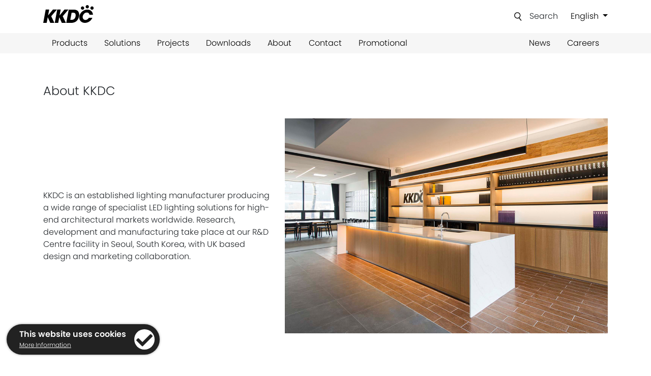

--- FILE ---
content_type: text/html; charset=UTF-8
request_url: https://kkdc.lighting/en/about
body_size: 15404
content:
<!DOCTYPE html><html lang="en"><head><!-- Global site tag (gtag.js) - Google Analytics --><script async src="https://www.googletagmanager.com/gtag/js?id=UA-159810854-1"></script><script>window.dataLayer = window.dataLayer || [];	function gtag(){dataLayer.push(arguments);}	gtag('js', new Date());	gtag('config', 'UA-159810854-1');</script><title>About | KKDC</title><link rel="canonical" href="https://kkdc.lighting/en/about" /><meta property="og:title" content="About" /><meta property="og:type" content="website" /><meta property="og:url" content="https://kkdc.lighting/en/about" /><base href="/"><meta charset="utf-8"><meta name="viewport" content="width=device-width, initial-scale=1, shrink-to-fit=no"><link rel="apple-touch-icon" sizes="180x180" href="/apple-touch-icon.png?v=GvmGBBqEgj"><link rel="icon" type="image/png" sizes="32x32" href="/favicon-32x32.png?v=GvmGBBqEgj"><link rel="icon" type="image/png" sizes="16x16" href="/favicon-16x16.png?v=GvmGBBqEgj"><link rel="manifest" href="/site.webmanifest?v=GvmGBBqEgj"><link rel="mask-icon" href="/safari-pinned-tab.svg?v=GvmGBBqEgj" color="#020203"><link rel="shortcut icon" href="/favicon.ico?v=GvmGBBqEgj"><meta name="msapplication-TileColor" content="#2b5797"><meta name="theme-color" content="#f6f6f6"><link rel="preload" as="style" href="css/stylesheet.min.css?1721917838"><link rel="stylesheet" href="css/modal-media.min.css?1721753896"><link rel="preconnect" href="https://cdnjs.cloudflare.com"><link rel="stylesheet" href="https://cdnjs.cloudflare.com/ajax/libs/twitter-bootstrap/4.4.1/css/bootstrap.min.css" integrity="sha256-L/W5Wfqfa0sdBNIKN9cG6QA5F2qx4qICmU2VgLruv9Y=" crossorigin="anonymous" /><link rel="stylesheet" href="css/stylesheet.min.css?1721917838" /><link rel="stylesheet" href="https://use.typekit.net/enl3luc.css" /></head><body><div class="nav-wrapper navbar-light" role="navigation"> <div class="header-wrap"> <div class="container"> <div class="row"> <div class="col"> <a href="/en/"><img src="images/logos/kkdc-logo.svg" class="header-logo" alt="KKDC Lighting" title="KKDC Lighting"></a> </div> <div class="col d-lg-none"> <button class="navbar-toggler float-right" type="button" data-toggle="collapse" data-target="#collapsibleNavbar"> <span class="navbar-toggler-icon"></span> </button> </div> <div class="col text-right d-none d-lg-block search-container"> <form class="search-form" action="/en/search" novalidate> <img src="images/icons/icon-search.svg" class="icon-search"> <input type="text" name="q" class="search-bar" required> <button id="search-submit" class="btn search-submit">Search</button> </form> <div class="dropdown lang-select"> <button class="btn dropdown-toggle" type="button" id="dropdownMenuButton" data-toggle="dropdown" aria-haspopup="true" aria-expanded="false"> English </button> <div class="dropdown-menu dropdown-menu-right language-options" aria-labelledby="dropdownMenuButton"><a class="dropdown-item" href="javascript:void(0)" data-lang="en">English</a><a class="dropdown-item" href="https://kkdc.lighting/fr/sur" data-lang="fr">Français</a><a class="dropdown-item" href="https://kkdc.lighting/es/acerca-de" data-lang="es">Español</a><a class="dropdown-item" href="https://kkdc.lighting/it/azienda" data-lang="it">Italiano</a><a class="dropdown-item" href="https://kkdc.lighting/de/über" data-lang="de">Deutsche</a></div> </div> </div> </div> </div> </div> <nav class="navbar navbar-expand-lg"> <div class="container"> <div class="collapse navbar-collapse text-left" id="collapsibleNavbar"> <div class="d-lg-none"> <div class="row mobile-search d-lg-none"> <div class="col-6 text-center"> <form class="search-form" action="/en/search" novalidate> <img src="images/icons/icon-search.svg" class="icon-search"> <input type="text" name="q" class="search-bar" required> <button class="btn search-submit">Search</button> </form> </div> <div class="col-6 text-center"> <div class="dropdown lang-select"> <button class="btn dropdown-toggle" type="button" id="dropdownMenuButton" data-toggle="dropdown" aria-haspopup="true" aria-expanded="false"> English </button> <div class="dropdown-menu dropdown-menu-right language-options" aria-labelledby="dropdownMenuButton"><a class="dropdown-item" href="javascript:void(0)" data-lang="en">English</a><a class="dropdown-item" href="https://kkdc.lighting/fr/sur" data-lang="fr">Français</a><a class="dropdown-item" href="https://kkdc.lighting/es/acerca-de" data-lang="es">Español</a><a class="dropdown-item" href="https://kkdc.lighting/it/azienda" data-lang="it">Italiano</a><a class="dropdown-item" href="https://kkdc.lighting/de/über" data-lang="de">Deutsche</a></div> </div> </div> </div> </div> <ul class="navbar-nav"> <li class="nav-item"><a class="nav-link" href="/en/products">Products</a></li> <li class="nav-item"><a class="nav-link" href="/en/solutions">Solutions</a></li> <li class="nav-item"><a class="nav-link" href="/en/projects">Projects</a></li> <li class="nav-item"><a class="nav-link" href="/en/downloads">Downloads <span class="batch-dl-badge" data-dl-count="0"></span></a></li> <li class="nav-item"><a class="nav-link" href="/en/about">About</a></li> <li class="nav-item"><a class="nav-link" href="/en/contact">Contact</a></li> <li class="nav-item"><a class="nav-link" href="/en/promotional">Promotional</a></li> </ul> <ul class="navbar-nav ml-auto"> <li class="nav-item"><a class="nav-link" href="/en/news">News</a></li> <li class="nav-item"><a class="nav-link" href="/en/careers">Careers</a></li> </ul> </div> </div> </nav></div><div class="separator"></div><div class="container"> <div class="row"> <div class="col"> <h1 class="section-heading">About KKDC</h1> </div> </div></div><div class="container"> <div class="row row-eq-height"> <div class="col-lg-5 align-self-center order-2 order-lg-1"> <div class="about-wrap"> KKDC is an established lighting manufacturer producing a wide range of specialist LED lighting solutions for high-end architectural markets worldwide. Research, development and manufacturing take place at our R&amp;D Centre facility in Seoul, South Korea, with UK based design and marketing collaboration. </div> </div> <div class="col-lg-7 order-1 order-lg-2"> <img class="about-img" src="https://kkdc.lighting/media/about/0f7ed4a98a678a50.jpg" alt="" title="" /> </div> </div> <div class="separator-sm"></div> <div class="row row-eq-height"> <div class="col-lg-7"> <img class="about-img" src="https://kkdc.lighting/media/about/22365a03977816a3.jpg" alt="" title="" /> </div> <div class="col-lg-5 align-self-center"> <div class="about-wrap"> <p>KKDC continues to grow from strength to strength, benefiting from a global &amp; European sales base in London alongside dedicated sales teams across the globe with offices situated in Auckland, Bangkok, Hong Kong, Kyoto, Milan, New York, Seoul, Shanghai, Singapore, Sydney, Tokyo and Toronto.</p><p>Together with our network of professional local distributors in multiple markets, KKDC remains uniquely positioned to provide complete LED lighting solutions to meet the demands of designers &amp; architects throughout the world across a wide variety of projects.<br></p> </div> </div> </div> <div class="separator-sm"></div> <div class="row row-eq-height"> <div class="col-lg-5 order-2 order-lg-1"> <div class="about-wrap-black"> Illuminating the way for innovation in LED lighting technology </div> </div> <div class="col-lg-7 order-1 order-lg-2"> <img class="about-img" src="https://kkdc.lighting/media/about/2dcc21f44148c353.png" alt="" title="" /> </div> </div> <div class="separator-sm"></div> </div><footer> <div class="prefooter-wrap"> <div class="container"> <div class="row"> <div class="col-lg-3"> <span class="join-text">SIGN UP FOR NEWSLETTER</span> <form id="mc-embedded-subscribe-form" name="mc-embedded-subscribe-form" class="validate" method="POST" target="_blank" novalidate="novalidate" action="https://lighting.us18.list-manage.com/subscribe/post?u=06ef242eb9f1ef8e93589020a&id=1641a4fc1f" onSubmit="return email_subscribe()"> <div id="mce-responses" class="clear"> <div class="response" id="mce-error-response" style="display:none;color:#404040;padding-top:10px;padding-bottom:10px;"></div> <div class="response" id="mce-success-response" style="display:none;color:#034703;padding-top:10px;padding-bottom:10px;"></div> </div> <div class="row"> <div class="col-12"> <input type="text" name="MERGE0" id="mce-EMAIL" aria-label="Email Address*" placeholder="Email Address*" class="contact-field" /> </div> <div class="col-6"> <input type="text" name="MERGE1" id="mce-FNAME" aria-label="First Name*" placeholder="First Name*" class="contact-field" /> </div> <div class="col-6"> <input type="text" name="MERGE3" id="mce-LNAME" aria-label="Last Name" placeholder="Last Name" class="contact-field" /> </div> <div style="position: absolute; left: -5000px;" aria-hidden="true"> <input type="text" name="b_06ef242eb9f1ef8e93589020a_1641a4fc1f" tabindex="-1" value="" /> </div> <div class="col-12 text-center text-lg-left"> <input type="submit" value="Submit" name="subscribe" id="mc-embedded-subscribe" class="sbmt-button contact-submit" /> <div class="all-fields">Please complete all fields</div> </div> </div> </form> </div> <div class="col-lg-1"></div> <div class="col-lg-4 company-links"> <ul> <li><a href="https://kkdc.lighting/en/cookie-privacy-policy">Cookie & Privacy Policy</a></li> <li><a href="https://kkdc.lighting/en/warranty-information">Warranty Information</a></li> <li><a href="https://kkdc.lighting/en/terms-conditions">Terms & Conditions</a></li> <li><a href="https://kkdc.lighting/en/company-information">Company Information</a></li> </ul> </div> <div class="col-lg-1"></div> <div class="col-lg-3 text-lg-right text-md-center text-center sn-icons"> <ul> <li><a href="https://facebook.com/kkdclighting" target="_blank" rel="noopener"><img src="images/icons/icon-face.svg" width="24" /></a></li> <!--<li><a href="https://twitter.com" target="_blank" rel="noopener"><img src="images/icons/icon-twtr.svg" width="24" /></a></li>--> <li><a href="https://instagram.com/kkdcglobal" target="_blank" rel="noopener"><img src="images/icons/icon-inst.svg" width="24" /></a></li> <li><a href="https://linkedin.com/company/kkdc-global" target="_blank" rel="noopener"><img src="images/icons/icon-li.svg" width="24" /></a></li> <li><a href="https://vimeo.com/kkdcglobal" target="_blank" rel="noopener"><img src="images/icons/icon-vi.svg" width="24" /></a></li> <li><a href="https://www.youtube.com/channel/UCe3ssu1ZaZt7gezPC_OiTaQ" target="_blank" rel="noopener"><img src="images/icons/icon-yt.svg" width="32" /></a></li> </ul> </div> </div> </div> </div> <div class="footer-wrap"> <div class="container"> <div class="row"> <div class="col-lg-4 text-center text-lg-left"> &copy; Copyright 2025 KKDC </div> <div class="col-lg-6 text-center text-lg-left"> Architectural LED Lighting Design Solutions </div> </div> </div> </div> <div class="back-to-top" id="backtop"> <img src="images/icons/chevron-up.svg" alt="Back to Top" title="Back to Top"> </div></footer><script crossorigin="anonymous" src="https://cdnjs.cloudflare.com/polyfill/v3/polyfill.min.js?version=4.8.0"></script><script>const keywords = {"batchDownload":{"add":"Add to batch download","remove":"Remove from batch download","placeholder":"Add files and download them all together in a .zip file"},"download":"Download","noSearchResults":"There are no results to display.","learnMore":"Learn More","attributesURL":"attributes"};	const lang = "en";	/* Lazy Load */	(function() {	var displayLazyImages = function (entries) {	var lazyImage;	entries.forEach(function (entry) {	lazyImage = entry.target;	if (entry.isIntersecting) {	if (lazyImage.getAttribute("lazyload") === "background") {	lazyImage.style['background-image'] = "url('" + lazyImage.dataset.src + "')";	} else {	lazyImage.src = lazyImage.dataset.src;	}	lazyImage.removeAttribute("lazyload");	lazyImageObserver.unobserve(lazyImage);	}	});	};	var halfScreenHeight = window.innerHeight / 2;	var lazyImageObserver = new window.IntersectionObserver(displayLazyImages, {	rootMargin: halfScreenHeight + "px 0px " + halfScreenHeight + "px 0px"	});	[].slice.call(document.querySelectorAll("[lazyload]")).forEach(function (img) {	lazyImageObserver.observe(img);	});	})();</script><script src="https://cdnjs.cloudflare.com/ajax/libs/jquery/3.7.1/jquery.min.js" integrity="sha512-v2CJ7UaYy4JwqLDIrZUI/4hqeoQieOmAZNXBeQyjo21dadnwR+8ZaIJVT8EE2iyI61OV8e6M8PP2/4hpQINQ/g==" crossorigin="anonymous" referrerpolicy="no-referrer"></script><script src="https://cdnjs.cloudflare.com/ajax/libs/twitter-bootstrap/4.4.1/js/bootstrap.bundle.min.js" integrity="sha256-OUFW7hFO0/r5aEGTQOz9F/aXQOt+TwqI1Z4fbVvww04=" crossorigin="anonymous"></script><script src="https://cdnjs.cloudflare.com/ajax/libs/Shuffle/5.2.2/shuffle.min.js" integrity="sha256-e2I7pth4FqNfTrtHtwgZiTLITcUeXXLBRjmyUmlomcA=" crossorigin="anonymous"></script><script src="js/modal-media.min.js?1721753896"></script><script src="js/scripts.min.js?1721753896"></script><script src="js/shuffler.min.js?1721753896"></script><script>var cookiePolicyPage="https://kkdc.lighting/en/cookie-privacy-policy";if(-1===document.cookie.indexOf("cookie-accept=")){var css=".cookietab{padding:10px;position:fixed;left:1%;bottom:3%;color:#fff;background:#222;border-radius:30px;box-shadow:0 0 4px #999;opacity:0;z-index:2;pointer-events:none;-webkit-transition:opacity .4s ease-in;-moz-transition:opacity .4s ease-in;-ms-transition:opacity .4s ease-in;-o-transition:opacity .4s ease-in;transition:opacity .4s ease-in}.cookietab.load{opacity:1;pointer-events:all}.cookietext{margin-left:15px;height:40px;line-height:20px;float:left}.cookietext .moreinfo{font-size:12px}.moreinfo a{color:#fff!important;text-decoration:underline!important}.cookieicon{width:40px;height:40px;font-size:32px;border-radius:30px;float:left}.iconright{margin-left:16px;padding:5px 0 0 4px;background:#fff;color:#222;cursor:pointer;position:relative}.iconright svg{position:absolute;top:50%;left:50%;transform:translate(-50%,-45%);width:1em}.iconright:hover{background:#093;color:#fff}@media screen and (max-width:800px){.cookietab{bottom:12%;left:5%;right:5%}.iconright{margin-left:20px;float:right}}",head=document.head||document.getElementsByTagName("head")[0],style=document.createElement("style");head.appendChild(style),style.type="text/css",style.styleSheet?style.styleSheet.cssText=css:style.appendChild(document.createTextNode(css));var cookieTab=document.createElement("div");cookieTab.className="cookietab",cookieTab.innerHTML='<div class="cookietext"><b>This website uses cookies</b><br><span class="moreinfo"><a href="'+cookiePolicyPage+'">More Information</a></span></div><div class="cookieicon iconright clickable" id="acceptCookies" alt="I accept" title="I accept"><svg aria-hidden="true" xmlns="http://www.w3.org/2000/svg" viewBox="0 0 512 512"><path fill="currentColor" d="M173.898 439.404l-166.4-166.4c-9.997-9.997-9.997-26.206 0-36.204l36.203-36.204c9.997-9.998 26.207-9.998 36.204 0L192 312.69 432.095 72.596c9.997-9.997 26.207-9.997 36.204 0l36.203 36.204c9.997 9.997 9.997 26.206 0 36.204l-294.4 294.401c-9.998 9.997-26.207 9.997-36.204-.001z"/></svg></div>',document.body.appendChild(cookieTab),setTimeout((function(){cookieTab.className+=" load"}),800),document.getElementById("acceptCookies").addEventListener("click",(function(){cookieTab.className="cookietab",setTimeout((function(){cookieTab.parentNode.removeChild(cookieTab);}),400),document.cookie="cookie-accept=1; expires=Fri, 31 Dec 9999 23:59:59 GMT; path=/"}))}</script><script defer src="js/mc-validate.min.js?1721753896"></script></body></html>

--- FILE ---
content_type: text/css
request_url: https://kkdc.lighting/css/stylesheet.min.css?1721917838
body_size: 30514
content:
html{margin:0}body{font-weight:300}*{font-family:poppins,sans-serif!important}a{color:#000}.content-links a{color:#bbb;font-weight:400}a:hover{text-decoration:none;color:#888}b{font-weight:600}.no-shuffle{width:100%;height:100px;position:relative;z-index:10}.dropdown>button{padding:1rem;width:100%;color:#000!important;background:#f6f6f6;border-radius:0;text-align:left;font-weight:300;box-shadow:none!important;margin:0}.bootstrap-select .dropdown-toggle:focus,.bootstrap-select>select.mobile-device:focus+.dropdown-toggle,.bs-searchbox input{outline:0!important}.lang-select button{margin:0;margin-top:-3px;padding:0;width:inherit;background-color:transparent!important;color:#000!important;display:inline-block;border:none}.mobile-search{margin-bottom:10px;padding-top:20px;padding-bottom:20px;border-bottom:1px solid #eee}.media-vimeo,.media-image{width:100%!important;cursor:pointer}.header-wrap .dropdown{margin:0 0 0 20px;display:inline-block}.header-wrap .dropdown-menu{z-index:999}.header-wrap{padding:30px 0;background-color:#fff}.header-wrap img{margin-right:5px}.header-wrap .text-right{line-height:45px}.header-wrap ul{margin:0;padding:0;list-style:none}.header-wrap ul li{margin:0 12px;padding:0;display:inline}.header-wrap ul li:first-child{margin-left:0}.header-wrap ul li:last-child{margin-right:0}.header-logo{margin:0;width:20%}.search-bar{padding:0;border:0;border-bottom:1px solid #000;line-height:25px;max-width:0;outline:none;background-color:#fff0;transition:max-width .1s}.search-form:focus-within .search-bar{max-width:100%}.search-bar:valid,.search-bar:focus{max-width:100%}.search-submit{font-weight:300;margin:0;margin-top:-3px;padding:0;box-shadow:none!important}.search-form{display:inline-block}.search-form .icon-search{width:16px;height:19px}body[scrolled] .nav-wrapper{top:0;position:fixed;width:100%;z-index:9999;box-shadow:0 .125rem .25rem rgb(0 0 0 / .15)}body[scrolled]:not([scroll]) .nav-wrapper{transform:translateY(-100%)}body[scrolled][scroll=down] .nav-wrapper{transform:translateY(-100%);transition:transform .4s}body[scrolled][scroll=up] .nav-wrapper{transform:translateY(0);transition:transform .4s}.navbar{padding:.5rem 0rem;width:100%;background-color:#f6f6f6}.navbar li{margin:0 25px}.navbar li:first-child{margin-left:0}.navbar li:last-child{margin-right:0}.navbar-light .navbar-nav .nav-link{color:#000}.separator{height:2.5rem}.separator-sm{height:2rem}.separator-lg{height:4rem}.separator-grey{margin:2.5rem 0;height:2px;background-color:#ccc}.separator-grey-sm{margin:1.25rem 0;height:2px;background-color:#ccc}.separator20{height:20px}.separator40{height:40px}.separator60{height:60px}.separator80{height:80px}.separator100{height:100px}.separator-line{margin:20px 0;height:1px;background-color:#CFCFCF}.slide-news{width:100%;height:inherit!important}.slide-prod img{width:100%;max-width:100%}.slide{height:calc(100vh - 162px);background-size:cover}.slide-prod{height:inherit}.slide a{color:#fff}.slide-text-box{padding:2.5rem 3.75rem;width:100%;font-size:3.75rem;font-weight:600;color:#fff;background-color:rgb(0 0 0 / .6);position:absolute;top:10%}.slide-text-box .view-button{margin:3.25rem 0 0 0;font-size:1.125rem;font-weight:400}.prod-main-slider{object-fit:cover;width:100%!important;height:100%!important;object-fit:cover}.fixed-height{height:380px!important;overflow:hidden!important}.fixed-height img{width:100%!important;height:100%!important;object-fit:cover}.accessory-img{height:240px}.black-strip{padding:160px 0;background-color:#000;color:#fff}.grey-strip{padding:6.25rem 0;background-color:#f6f6f6}.series-heading,.section-heading{margin:20px 0;font-size:24px;font-weight:300;transition:height 0.5s ease}.series-heading{cursor:pointer}.series-heading:hover{opacity:.5}.heading-text{margin-bottom:40px;font-size:40px}.heading-text h1{font-size:24px;font-weight:300}.featured-product{margin:15px 0;min-height:375px;font-size:1.5rem;overflow:hidden;cursor:pointer;position:relative}.featured-product .background{pointer-events:none;background-size:cover;background-position:center center;transition:transform .5s ease-in-out;min-height:375px}.featured-product:hover .background{transform:scale(1.2)}.featured-product .details{margin:0;padding:60px;opacity:0;position:absolute;top:0}.featured-product .details.background--light{color:#212529;opacity:1}.featured-product .details.background--dark{color:#fff;opacity:1}.featured-product .cta{font-size:18px}.technical-downloads{display:flex;align-items:center}.bootstrap-select .dropdown-menu div.inner{overflow-y:visible!important}.btn.focus,.btn:focus{outline:0;box-shadow:none}#batch-dl-clear{cursor:pointer;float:right;padding:.2rem 0}.batch-dl-button{margin:1.25rem 0;padding:1rem;padding-left:calc(1.25rem + 18px);background-image:url(../images/icons/download-arrow.svg);background-repeat:no-repeat;background-position:.75rem center;background-size:18px;background-color:#f6f6f6;border:none;border-radius:0}.batch-dl-button:hover,#batch-dl-clear:hover{color:#888}.batch-dl-button[data-dl-count="0"]{opacity:.65;pointer-events:none}.batch-dl-button::after,.batch-dl-badge:not([data-dl-count="0"])::after{content:attr(data-dl-count);position:relative;display:inline-block;padding:.25em .4em;font-size:75%;font-weight:700;line-height:1;text-align:center;white-space:nowrap;border-radius:.25rem;transition:background-color .15s ease-in-out;color:#fff;background-color:#f40600;top:-1px;margin-left:.25rem}.batch-dl-badge{position:absolute}.batch-dl-button[data-dl-count="0"]::after{background-color:#343a40}.batch-dl-button img{height:24px}.batch-dl{background-color:#f6f6f6}.batch-dl h3{font-size:1rem;padding:1.182rem .75rem;margin:0;border-bottom:1px solid rgb(0 0 0 / .1)}#batch-dl-list{padding:1.25rem .75rem;border-bottom:1px solid rgb(0 0 0 / .1);max-height:25vh;overflow:auto}.light{color:#000}.dark{color:#fff}.insta img{position:relative;max-width:100%;height:280px;object-fit:cover}.play-button{width:100%;height:100%;background-image:url(../images/icons/play.svg);background-repeat:no-repeat;background-size:30%;background-position:center center;opacity:.8;position:absolute;top:0;pointer-events:none}.play-button:hover{-webkit-filter:grayscale(0%);-moz-filter:grayscale(0%);filter:grayscale(0%)}.insta-IMAGE .play-button{display:none}.insta-CAROUSEL_ALBUM .play-button{display:none}.insta-VIDEO .play-button{display:block}.play-svg{width:60%;opacity:.8}.carousel-inner{height:100%}.carousel.modal{position:fixed;top:50%;left:50%;transform:translate(-50%,-50%);max-width:75%;max-height:75%;background:#f6f6f6}.carousel.modal img{position:absolute;top:50%;left:50%;transform:translate(-50%,-50%);max-width:75%}.carousel.modal .slide{height:100%}.carousel.modal .close{position:absolute;top:10px;right:10px;z-index:2;font-size:2em}.products-list img{max-width:100%}.product-name{margin:5px 0}.aspect__inner{position:relative;}.aspect__inner img{width:100%}.custom-control-input[data-filter]:checked~.custom-control-label::before{border-color:#5a6268;background-color:#5a6268}.custom-control-input[data-filter]:not(:disabled):active~.custom-control-label::before{background-color:#c7c7c7;border-color:#c7c7c7}.custom-control-input[data-filter]:focus:not(:checked)~.custom-control-label::before{border-color:#5a6268}.custom-control-input[data-filter]:focus~.custom-control-label::before{box-shadow:0 0 0 .2rem rgb(0 0 0 / .25)}.solution{transition:all 0.5s ease}.solution:hover .solution-img{-webkit-filter:grayscale(0%);-moz-filter:grayscale(0%);filter:grayscale(0%)}.solution-text{width:100%;padding:20px 20px;position:absolute;z-index:5;color:#fff;bottom:0;font-size:36px;background:rgb(0 0 0 / .3);opacity:0;transition:0.5s;pointer-events:none}.solution-text p{margin:0;font-size:16px}.about-wrap{height:100%}.about-wrap-black{padding:50px;width:100%;height:100%;font-size:34px;color:#fff;background-color:#000}.about-img{width:100%;max-width:100%}.news-title{padding:0 0 20px 0;font-size:22px;font-weight:400;border-bottom:2px solid #ccc}.news-title h1{font-size:inherit;font-weight:inherit}.news-title .date{font-size:18px}.news-img{width:100%;max-width:100%}.careers-img{width:100%}.product-links{margin:20px 0;font-size:18px}.product-links ul{margin:0;padding:0;list-style:none}.product-links ul li{margin:0 5px;display:inline}.product-links ul li:first-child{margin-left:0}.product-links ul li:last-child{margin-right:0}.prod-info img{margin-bottom:20px;max-width:100%}.prod-slider img{width:100%;max-width:100%}.prod-info-title{font-weight:400}.prod-info ul{margin:15px 15px;padding:0}.prod-info ul li{margin:15px 0}.acc-heading{margin-bottom:14px;padding-bottom:14px;word-wrap:break-word;font-weight:500;border-bottom:2px solid #ccc}.prod-att{margin-top:8px;margin-bottom:8px}.install-img{width:100%;max-width:100%}.accessories-wrap{margin:0;padding:0 15px;background-color:#f6f6f6}.accessories-wrap img{margin:-8px 10px 0 0;width:28px;height:35px;float:left}.accessories-wrap-slider{margin:0;padding:18px;background-color:#f6f6f6}.dl-item{padding:12.5px;padding-right:85px;display:block;position:relative;background-color:#f6f6f6;background-image:url(../images/icons/other-download.svg);background-size:25px;background-repeat:no-repeat;background-position:calc(100% - 47.5px) center}.dl-item i{position:absolute;width:0;padding:0 18.75px;height:100%;right:0;top:0;overflow:hidden;cursor:pointer;margin:0}.dl-item i::before{content:"";height:100%;width:100%;position:absolute;left:0;top:0;background-image:url([data-uri]);background-size:20px;background-repeat:no-repeat;background-position:center center;transition:transform .25s,background-image .25s}.dl-item.active i::before{transform:rotate(45deg);background-image:url([data-uri])}.dl-item[data-type=pdf]{background-image:url(../images/icons/pdf-download.svg)}.dl-item:not(:last-child){border-bottom:2px solid #efefef}.dl-item:not(:last-child) img{height:calc(100% + 2px) /* 2px border */}.prod-slide{margin:0}.prod-slide ul{margin:0;padding:0}.prod-slide ul li{margin:5px 20px;padding:0}.prod-slide-title{margin:0 0 30px 0;font-weight:400}.carousel-indicators li{background-color:#fff}.carousel-indicators li.active{background-color:#000}.carousel-indicators{margin-right:3%;justify-content:flex-end}.news-gallery img{margin-bottom:20px;max-width:100%}.product a img:nth-child(2){position:absolute;top:0;right:0;bottom:0;left:0;opacity:0;transition:opacity .5s;z-index:1}.product:hover a img:nth-child(2){opacity:1}.product::after{content:'';position:absolute;bottom:0;left:0;pointer-events:none;z-index:2;top:0;right:0;background:linear-gradient(to top right,currentColor 50%,transparent 0%);background-size:300% 300%;background-position:93%}.product::before{content:'';width:100%;height:100%;position:absolute;background-color:rgb(0 0 0 / .5);transition:opacity .5s;opacity:0;z-index:1;pointer-events:none}.product:hover::before{opacity:1}.prod-images{margin:0 10px 10px 0;width:45%!important;display:inline-block}.prod-image{display:inline-block;position:relative}.prod-image .prod-hom-tag{left:0}.prod-image .prod-new-tag{right:0}.prod-atts{margin-right:5px;width:50px}.property-img{width:100%;max-width:100%!important;height:143px;background-size:cover;background-position:center center;float:left}.img-col{width:300px;position:absolute}.project-controls img{margin-left:5px;width:46px}.prods-used{margin:0 5px 5px 0;padding:3px 6px;color:#fff;background-color:#8A8A8A;display:inline-block}.product-family-item{margin-bottom:.75rem;background-color:#F6F6F6;color:inherit;box-shadow:none!important;width:100%;text-align:left;border-radius:0}.prod-item .btn{padding:0;border:0}.prod-item .btn:hover{background-color:currentColor!important}.prod-info{padding:10px;border-top:5px solid #fff}.product-family-item:hover{opacity:1;background-color:currentColor!important}.product-family-item:active,.product-family-item.active{background-color:currentColor!important;opacity:1}.product-family-item span{color:#000}.product-family-item .new{color:#fff;background-color:#c00;font-weight:400}.my-sizer-element{visibility:hidden}.sponsor-wrap{padding:15px;background-color:#f6f6f6}.sponsor-wrap img{width:100%}.sponsors{font-size:24px}.dl-wrap{margin-bottom:40px}.dl-wrap img{width:100%;max-width:100%}.dl-text{margin:10px 0}.dl-text img{width:25px}.careers-moreinfo{display:none}.home-news-title{padding:5px 10px;font-size:14px;color:#000}.sponsor-img{width:8%}.img-zoom-container{overflow:hidden}.img-zoom{width:100%;max-width:100%;transition:transform .8s ease}.img-zoom:hover{transform:scale(1.5)}.product-fam{margin-top:10px;font-size:16px}.no-results-warning{padding:20px;border:2px solid #ccc;color:#aaa;display:none}.btt{margin:-20px 0;padding:20px 15px;border-left:1px solid #d8d8d8}.btt img{width:16px;cursor:pointer}.carousel-indicators li{opacity:1}.chosen-filter,.chosen-dl{padding:5px 15px;border-top:1px solid #ccc;cursor:pointer}.chosen-filter::before,.chosen-dl::before{content:'\2715';pointer-events:all;font-size:14px;margin-right:10px}.chosen-dl{padding:.25rem 0;border:none}@media screen and (-ms-high-contrast:active),(-ms-high-contrast:none){.chosen-filter,.chosen-dl{pointer-events:all}}#light-on-time{width:40px}.close-img{margin:-3px 10px 0 0;width:12px;cursor:pointer}.prod-img-container{width:100%;height:143px;overflow:hidden}.prod-img{width:100%;height:143px;background-size:cover;background-position:center center;overflow:hidden;transition:all 0.5s ease}.prod-img:hover{transform:scale(1.2)}.prod-img img{max-width:100%}.unit-toggle{margin-top:5px;margin-right:5px;margin-bottom:-5px;padding:0;float:left;pointer-events:none}.unit-toggle label{margin:0}.unit-toggle .switch{position:relative;display:inline-block;width:34px;height:19px}.unit-toggle .switch input{opacity:0;width:0;height:0}.unit-toggle .slider{position:absolute;cursor:pointer;top:0;left:0;right:0;bottom:0;background-color:#000;-webkit-transition:.4s;transition:.4s}.unit-toggle .slider:before{position:absolute;content:"";height:16px;width:16px;left:2px;bottom:2px;background-color:#fff;-webkit-transition:.4s;transition:.4s}.unit-toggle .slider:hover:before{background-color:#EDEDED}.unit-toggle input:checked+.slider{background-color:#000}.unit-toggle input:focus+.slider{box-shadow:0 0 1px #000}.unit-toggle input:checked+.slider:before{-webkit-transform:translateX(15px);-ms-transform:translateX(15px);transform:translateX(15px)}.unit-toggle .slider.round{border-radius:34px}.unit-toggle .slider.round:before{border-radius:50%}.unit-switcher{margin-bottom:.75rem;padding:5px 10px;width:180px;font-size:16px;line-height:32px;text-align:left;background-color:#DAE0E5;display:inline-block;cursor:pointer}body:not([data-unit='imperial']) .unit-imperial,body[data-unit='imperial'] .unit-metric{display:none!important}.prod-hom-tag{padding:3px 6px;background:rgb(255 255 255 / .6);color:#000;font-size:14px;position:absolute;top:5%;left:15px;pointer-events:none}.spsr-img{width:100%}.prod-new-tag{padding:3px 6px;background:rgb(204 0 0 / .6);color:#fff;font-size:14px;position:absolute;top:5%;right:0;pointer-events:none}.shuffle-item .prod-new-tag{right:0}.project-search,.product-search{margin-bottom:10px;padding:10px;border:1px solid #ddd}.project-search::placeholder,.product-search::placeholder{color:#aaa}.project-clear-all,.product-clear-all{padding:10px;background:#ddd;color:#888;border:1px solid #ccc}.clear-all{cursor:pointer;border-bottom:1px solid #000;margin-bottom:.5rem}.world-map{height:600px}.contact-modal{display:none}.contact-modal input,.contact-modal textarea{margin:0 0 10px 0;padding:10px 0;width:100%;border:0}.contact-modal input{border-bottom:1px solid #ccc}.contact-modal textarea{margin-top:30px;padding:10px;height:160px;border:1px solid #ccc}.contact-modal .permission-text{font-size:12px}.contact-modal .contact-submit{margin:20px 0 60px 0;padding:10px;width:10%;background:#ddd;color:#888;border:1px solid #ccc;cursor:pointer;display:inline-block}.contact-modal .contact-page-thankyou{width:100%;display:none}.region-item{cursor:pointer}.select-region,.contact-list{margin:0 0 20px 0;padding:10px;width:100%;background:#eee;border:0}.select-country{display:none}.carousel-control-prev-icon,.carousel-control-next-icon{background-image:none;width:20px;height:20px}.lightSlider,.lSSlideOuter,.lSSlideWrapper{overflow-y:visible;height:auto!important}.lightSlider img{height:12.5rem;object-fit:cover}.lSAction>a{background-image:url(../images/icons/chevron-circle-right-solid.svg);transform:translateY(-50%)}.lSAction>.lSPrev{transform:translateY(-50%) rotate(180deg)}.prod-attributes{text-align:center;align-self:center}.prod-attributes>img{margin:.25rem;width:4rem}.prod-attributes>img.popup{cursor:help}.popover{background-color:#939598;max-width:100%;border:none;border-radius:0;box-shadow:0 .125rem .25rem rgb(0 0 0 / .25)}.popover .arrow{height:1rem;width:2rem}.bs-popover-top{margin-bottom:1rem}.bs-popover-bottom{margin-top:1rem}.bs-popover-top .arrow{bottom:-1rem}.bs-popover-bottom .arrow{top:-1rem}.popover .arrow::before,.popover .arrow::after{border-bottom-color:#939598;border-top-color:#939598}.bs-popover-bottom .arrow::before,.bs-popover-bottom .arrow::after{border-width:0 1rem 1rem 1rem}.bs-popover-top .arrow::before,.bs-popover-top .arrow::after{border-width:1rem 1rem 0}.popover .popover-body{display:flex;padding:.125rem;color:#fff;align-items:end;max-width:420px;align-items:center}.popover .popover-body img{width:auto;height:8rem}.popover .popover-body span{margin:.5rem .75rem 2.5rem .75rem;overflow-y:auto;max-height:50vh}.popover .popover-body a{position:absolute;bottom:1rem;left:.75rem;color:#fff;font-weight:700;text-decoration:underline}.popover .popover-header{display:none}.prod-detail{margin-bottom:8px;padding:10px;background:#c7c7c7}.slider-prod-inner{padding-right:30px}.results-img img{max-height:300px}.no-border{border:0!important;box-shadow:none!important}.dropdown-menu{margin:0;padding:0}.dropdown:not(.lang-select) .dropdown-menu{border-radius:0;border:0;background-color:#eee;overflow-x:hidden;width:100%;overflow-y:auto;overflow:auto!important}.limit-height{max-height:50vh}.bootstrap-select .dropdown-menu{max-width:100%}.bootstrap-select .dropdown-menu .dropdown-header{padding-left:.5rem}.bootstrap-select .dropdown-divider{margin:.125rem 0;border-top:1px solid rgb(0 0 0 / .1)}#bs-select-1>ul>li.dropdown-header.optgroup-1 .dropdown-item{padding:.375rem 1.5rem}.dropdown-item.active,.dropdown-item:active{background-color:#dedede;color:#000}.dropdown:not(.lang-select) .dropdown-menu button{border:0!important;box-shadow:none!important}.dropdown-item[data-filter],.dropdown-item[id^='bs-select-'],.filter-list-item{padding-left:1.75rem!important;background-image:url([data-uri]);background-size:1rem 1rem;background-repeat:no-repeat;background-position:.375rem}.dropdown-item[data-filter]::after,.dropdown-item[id^='bs-select-']::after{content:attr(data-filter-text)}.dropdown-item[data-filter].on,.dropdown-item[id^='bs-select-'].selected,.filter-list-item.on{background-image:url([data-uri])}.filter-list-item{cursor:pointer;outline:0;line-height:1rem;margin:.5rem 0;padding-left:1.5rem!important;background-position:0;order:3}.filter-list-item.on{order:1}.filter-list-item.on:focus{transition:background-image .125s linear 0s,order 0s linear .25s}.filter-list:not(.selected) .filter-list-item.on:first-child:focus{transition:background-image .125s,order 0s}.filter-list-split{order:2}.filter-list-item.on~.filter-list-split{margin:.25rem 0}.filter-list-item.on:not(:first-child):focus~.filter-list-split{transition:margin 0s linear .25s}.solutions-list ul{margin:0;padding:0;list-style:none;display:flex;flex-direction:column;user-select:none;-ms-user-select:none;-webkit-user-select:none;-moz-user-select:none}.bootstrap-select.show-tick .dropdown-menu .selected span.check-mark{display:none}.bootstrap-select .dropdown-menu li a.opt{outline:0}.dropdown-item .badge{font-weight:400}.carousel-control-next,.carousel-control-prev{width:7%;opacity:.7}.all-fields{color:#c00;display:none}#productAccessoriesCarousel img{width:100%!important}.attribute-details{display:inline-flex;flex-direction:row;flex-wrap:wrap}.attribute-details>div{padding:0 1rem}.attribute-description{border-left:1px solid #8e8e8e}.attribute-description img{max-width:100%}.attribute-title{float:right}.attribute-title img{width:10vw;min-width:4rem;max-width:7.5rem}.attribute-title h2{margin:0}.filters-list{margin-bottom:1.25rem}figcaption{margin-top:5px;min-height:80px}.contact-general-link{text-decoration:underline;cursor:pointer;display:inline-block}.form-control{border-radius:0}.form-control:focus{box-shadow:none}.prefooter-wrap,.footer-wrap{color:#8e8e8e;border-top:1px solid #d8d8d8;background-color:#fff;font-size:18px;line-height:26px}.prefooter-wrap a,.footer-wrap a{color:#8e8e8e}.prefooter-wrap a:hover,.footer-wrap a:hover{color:#aeaeae}.prefooter-wrap{margin:100px 0 0 0;padding:60px 0}.prefooter-wrap ul{margin:0;padding:0;list-style:none}.prefooter-wrap ul li{margin:0;padding:0}.prefooter-wrap .join-text{font-size:14px}.prefooter-wrap input{margin:16px 0;width:100%;border:0;border-bottom:1px solid #8e8e8e;outline:none}.prefooter-wrap .sbmt-button{padding:0;font-size:18px;cursor:pointer;background:none;border-bottom:0;text-align:left;color:#8e8e8e;width:auto}.prefooter-wrap .sn-icons ul{margin:0;padding:0;list-style:none}.prefooter-wrap .sn-icons ul li{margin:0 8px;padding:0;display:inline}.prefooter-wrap .sn-icons ul li:first-child{margin-left:0}.prefooter-wrap .sn-icons ul li:last-child{margin-right:0}.footer-wrap{padding:20px 0}@media (max-width:1375px){.navbar li,.navbar li:first-child,.navbar li:last-child{margin:0 15px}.company-links{margin-top:10px;margin-bottom:20px;text-align:center}.header-wrap{padding-top:10px;padding-bottom:10px}.navigation-wrap{top:60px}.navbar{padding:0}.navbar-toggler{margin:0}.heading-text{font-size:24px}.news img{width:100%}.insta img{width:100%}.btt{margin:0;padding:0;border-left:0}.sponsor-img{width:16%!important}.sponsors{margin:24px 0}.about-img{margin:20px 0}.header-logo{height:35px;width:auto;max-width:22.5vw}.news-img{margin:20px 0}.solution-text{opacity:1}.results-img img{width:100%;max-height:100%}.featured-product .background{background-size:cover;background-position:center center}.slide{height:calc(100vh - 60px)}}@media (max-width:767px){.slide-prod{height:300px!important}.attribute-details{display:block}.attribute-description{border-top:1px solid #8e8e8e;border-left:none}.attribute-description img{width:100%!important}.attribute-title{float:none;display:flex;align-items:center;justify-content:space-between}.attribute-details>div{padding:2rem}}@media (max-width:576px){iframe{height:200px!important}.featured-product .details{padding:30px}.popover{width:75%}.popover .popover-body{flex-wrap:wrap-reverse}.popover .popover-body span,.popover .popover-body img{width:100%;max-width:none;height:auto}.popover .popover-body span{padding-bottom:3rem}.slide-text-box{font-size:10.5vw;padding:1.75rem 1.75rem;text-align:center}}#imgModal{opacity:0;pointer-events:none;position:fixed;z-index:1003;padding-top:100px;left:0;top:0;width:100%;height:100%;overflow:auto;background-color:#000;background-color:rgb(0 0 0 / .9);transition:opacity 0.5s}body.imgModalActive #imgModal{opacity:1;pointer-events:all}#imgModal img{max-width:80%;max-height:80%;position:absolute;top:50%;left:50%;transform:translate(-50%,-50%)}#imgModal div{margin:auto;display:block;width:80%;max-width:700px;text-align:center;color:#ccc;padding:10px 0;height:150px}#imgModal .close{position:absolute;top:15px;right:35px;color:#f1f1f1;font-size:40px;font-weight:700;transition:0.3s}#imgModal .close:hover,#imgModal .close:focus{color:#bbb;text-decoration:none;cursor:pointer}@media only screen and (max-width:700px){#imgModal img{width:100%}}.picture-item__inner{opacity:0}.shuffle--animatein{overflow:visible}.shuffle--animatein .picture-item__inner{opacity:0;transform:translateY(220px)}.shuffle--animatein .picture-item__inner--transition{transition:all .6s ease}.shuffle--animatein .picture-item.in .picture-item__inner{opacity:1;transform:translate(0)}.vimeo-button{margin:10px 0;padding:15px 20px;background-color:#fff;display:inline-block;cursor:pointer}.vimeo-button img{margin-left:5px}.vimeo-button-link{margin:0}.vimeo-button-link:hover{color:#000}.switch{position:relative;display:inline-block;width:34px;height:19px}.switch input{opacity:0;width:0;height:0}.slider{position:absolute;cursor:pointer;top:0;left:0;right:0;bottom:0;background-color:#8A8A8A;-webkit-transition:.4s;transition:.4s}.slider:before{position:absolute;content:"";height:17px;width:16px;left:2px;bottom:1px;background-color:#fff;-webkit-transition:.4s;transition:.4s}.slider:hover:before{background-color:#EDEDED}input:checked+.slider{background-color:#E4C96E}input:focus+.slider{box-shadow:0 0 1px #E4C96E}input:checked+.slider:before{-webkit-transform:translateX(15px);-ms-transform:translateX(15px);transform:translateX(15px)}.slider.round{border-radius:34px}.slider.round:before{border-radius:50%}.light-toggle{float:right}.light-toggle .off{color:#D9DADA}.light-toggle .on{color:#000}figcaption .title{min-height:30px}figcaption .details .info{float:left}figcaption .details .icons{float:right}figcaption .icons img{margin:0 2px;height:32px;opacity:.3;transition:all 0.5s ease}figcaption .icons img:hover{opacity:.7;transform:scale(1.2)}.tooltip-inner{background-color:#8A8A8A;color:#fff;border-radius:0;opacity:1}.tooltip-arrow{background-color:red}.bs-tooltip-top{margin-bottom:10px}.bs-tooltip-right{margin-left:5px}.bs-tooltip-auto[x-placement^=top] .arrow::before,.bs-tooltip-top .arrow::before{border-top-color:#8A8A8A!important}.bs-tooltip-auto[x-placement^=right] .arrow::before,.bs-tooltip-right .arrow::before{border-right-color:#8A8A8A!important}.tooltip.show{opacity:1}.branch-container{padding:15px;background-color:#F6F6F6;border:1px solid #707070}.general-container{padding:15px;background-color:#DAE0E5;border-right:1px solid #707070;border-bottom:1px solid #707070;border-left:1px solid #707070}.general-container .contact-general-link{text-decoration:none}.contact-item{padding:0 0 10px 0}.contact-item:last-child{padding:0}.office-item{padding-top:5px;border-top:1px solid #000}.dl-wrap{line-height:18px}.download-select{margin:0 0 40px 0;padding:1rem;width:32%;background-color:#F6F6F6;display:inline-block;position:relative;cursor:pointer;transition:all 0.5s ease}.download-select::before{content:"";position:absolute;top:25px;right:20px;border-top:.3em solid;border-right:.3em solid #fff0;border-bottom:0;border-left:.3em solid #fff0}.download-select-active{background-color:#DAE0E5}.download-expand{display:none}.project-controls{transition:all 0.5s ease}.project-controls a{margin-left:5px;padding:14px 5px 16px 0;border:1px solid #8A8A8A}.project-backward,.project-forward,.project-return{transition:all 0.5s ease}.project-backward:hover{transform:translate(-5px)}.project-forward:hover{transform:translate(5px)}.project-return:hover{transform:rotate(-20deg)}.product-information{display:none}.product-image{width:267px}.product-icons img{margin:0 2px;height:64px;opacity:.3;transition:all 0.5s ease}.product-icons img:hover{opacity:.7;transform:scale(1.2)}.icon-img{margin-bottom:5px;margin-left:5px;width:46.01px}.nav-link{padding:.5rem 0.1rem!important}.tooltip-inner{text-align:left!important}#backtop{cursor:pointer}.back-to-top{padding:15px;width:50px;height:50px;background-color:#f6f6f6;border-radius:50%;box-shadow:0 0 10px rgb(0 0 0 / .1);position:fixed;bottom:15px;right:15px;z-index:99999;display:none}.back-to-top img{margin-top:-8px}.series-icon-closed{width:25px}.series-icon-open{margin-bottom:-4px;height:25px;display:none}.series-title{position:absolute;top:0;left:0;visibility:visible;will-change:transform;opacity:1;transition-duration:250ms;transition-timing-function:cubic-bezier(.4,0,.2,1);transition-property:transform,opacity}.series-info{display:none}.series-description{margin-bottom:20px;width:75%}.magnifying-glass{display:flex;background:#fff}.magnifying-glass__img{width:100%}.magnifying-glass__magnifier{position:fixed;top:0;left:0;z-index:1;overflow:hidden;width:20vw;max-width:20rem;height:20vw;max-height:20rem;border:5px solid rgba(white,.25);border-radius:50%;background-color:#fff;pointer-events:none;opacity:0;transition:opacity 0.25s ease}.magnifying-glass__enlarged-image{position:absolute;top:50%;left:50%;width:140vw}.img-mob-wrap{width:100%;overflow-y:hidden;overflow-x:scroll;position:relative}.img-mob-wrap img{height:400px}.swipe-wrap{padding:10px;width:60px;height:60px!important;background:#fff;border:0;border-radius:50%;position:absolute;top:50%;left:50%;transform:translate(-50%,-50%);animation:jumpInfinite 1.5s infinite;box-shadow:0 0 5px rgb(0 0 0 / .2)}.swipe{width:40px;height:40px!important}.down-arrow{position:absolute;top:67%;left:calc(40px - 14px);width:30px;height:0;border:2px solid;border-radius:2px;animation:jumpInfinite 1.5s infinite}.down-arrow:after{content:" ";position:absolute;top:-8px;left:12px;width:16px;height:16px;border-bottom:4px solid;border-right:4px solid;border-radius:4px;transform:rotateZ(-45deg)}@keyframes jumpInfinite{0%{margin-left:0}50%{margin-left:20px}100%{margin-left:0}}.debugmode{padding:15px;width:50px;height:50px;color:#000;background-color:#cff4fc;border-radius:50%;box-shadow:0 0 10px rgb(0 0 0 / .1);position:fixed;top:15px;right:15px;z-index:99999;display:flex;align-items:center;justify-content:center}.debugmode .bi-bug{width:25px;height:25px}


--- FILE ---
content_type: image/svg+xml
request_url: https://kkdc.lighting/images/logos/kkdc-logo.svg
body_size: 816
content:
<svg xmlns="http://www.w3.org/2000/svg" viewBox="0 0 115 40.7"><path d="M22.1 10.3L11 23.8l2.6-13.5h-8L0 40.7h7.9l2.4-12.9 5.8 12.9h9.3l-7.2-15.2 13-15.2zM48.3 10.3l-11 13.5 2.5-13.5h-7.9l-5.6 30.4h7.9l2.4-12.9 5.8 12.9h9.3l-7.2-15.2 13-15.2zM52.5 40.7l5.7-30.3h10.1c1.7 0 4.1 0 6.4.7 2.8.8 4.8 2.5 6 5 .9 1.7 1.4 3.7 1.4 5.9 0 1.1-.1 2.3-.4 3.6-.8 4.4-2.7 8.1-5.5 10.7-3.2 3-7.6 4.5-13 4.5l-10.7-.1zm9.2-6.9h3.2c2.6 0 4.7-.9 6.3-2.5 1.3-1.4 2.1-3.3 2.6-5.7.1-.7.2-1.5.2-2.2 0-1.2-.2-2.4-.6-3.3-.6-1.3-1.8-2.7-5.3-2.7h-3.3l-3.1 16.4zM95.1 40.7c-3.9 0-7.1-1.3-9.5-3.7-2.2-2.3-3.4-5.4-3.4-8.8 0-.9.1-1.8.2-2.8 1.4-7.4 8.6-15.1 18.2-15.1 5.1 0 8.2 2.2 9.8 4.1 1.8 2.1 3 4.9 3 7.5v.2h-7.9V22c-.2-1.1-1.4-5-6-5-2.9 0-5 1.4-6.2 2.7-1.6 1.6-2.7 3.6-3.1 5.7-.1.6-.2 1.2-.2 1.8 0 1.8.6 3.6 1.6 4.8 1.1 1.3 2.8 2 4.7 2 3 0 5.8-1.7 7.8-4.9h8v.1c-3 6.9-9.8 11.5-17 11.5zM89.6 10.6c-1.9 0-3.6-1.6-3.7-3.5-.1-2.1 1.4-3.9 3.5-4.1h.3c1.9 0 3.6 1.6 3.7 3.5.1 1-.2 2-.9 2.8-.7.8-1.6 1.2-2.5 1.3h-.4M100.5 7.6c-1.9 0-3.6-1.6-3.7-3.5C96.6 2 98.2.2 100.2 0h.3c1.9 0 3.6 1.6 3.7 3.5.2 2.1-1.4 3.9-3.4 4.1h-.3zM111.3 10.6c-1.9 0-3.6-1.6-3.7-3.5C107.4 5 109 3.2 111 3h.3c1.9 0 3.6 1.6 3.7 3.5.2 2.1-1.4 3.9-3.4 4.1h-.3z"/></svg>

--- FILE ---
content_type: application/javascript
request_url: https://kkdc.lighting/js/shuffler.min.js?1721753896
body_size: 9949
content:
function filter(){shuffleInstance.filter(filters[filterGroup].function),shuffleInstance.visibleItems?noResultsWarning.hide():noResultsWarning.fadeIn()}function toggleFilter(e,t){const i=filters[filterGroup].types[e].indexOf(t)<0,r=$(".dropdown-menu[data-filter-type='"+e+"'] .dropdown-item[data-filter='"+t+"']"),s=$(".filter-list[data-filter-type='"+e+"'] .filter-list-item[data-filter='"+t+"']");r.toggleClass("on",i),s.toggleClass("on",i);const n=r.data("filter-text")||s.text();"products"==e&&$.ajax({type:"POST",url:"ajax/project-links.php",data:{family:t,lang:$(".current-lang").val()},success:function(e){}}),i?("products"==e?$.ajax({type:"POST",url:"ajax/project-links.php",data:{family:t,lang:$(".current-lang").val()},success:function(i){$("#filter-list-"+e).append("<div class='chosen-filter' data-filter-type='"+e+"' data-filter='"+t+"'><a href='"+i+"'>"+n+"</a></div>")}}):$("#filter-list-"+e).append("<div class='chosen-filter' data-filter-type='"+e+"' data-filter='"+t+"'>"+n+"</div>"),filters[filterGroup].types[e].push(t)):($(".chosen-filter[data-filter-type='"+e+"'][data-filter='"+t+"']").remove(),filters[filterGroup].types[e]=filters[filterGroup].types[e].filter(function(e){return e!==t}));const a=filters[filterGroup].types[e].length>0;setTimeout(function(){r.parent().toggleClass("selected",a),s.parent().toggleClass("selected",a)},250)}function setBoolFilterValue(e,t){filters[filterGroup].types[e]=t,$("input[type='checkbox'][data-filter='"+e+"']").prop("checked",t)}function setTextFilterValue(e,t){filters[filterGroup].types[e]=t,$("input[type='text'][data-filter='"+e+"']").val(t)}function clearFilters(){Object.keys(filters[filterGroup].types).forEach(function(e){Array.isArray(filters[filterGroup].types[e])?filters[filterGroup].types[e].forEach(function(t){toggleFilter(e,t)}):"string"==typeof filters[filterGroup].types[e]?setTextFilterValue(e,""):setBoolFilterValue(e,!1)}),filter(),sessionStorage.setItem(filterGroup+"-filter",JSON.stringify(filters[filterGroup].types))}function applySessionFilters(e){e.new&&$("input[type='checkbox'][data-filter='new']").prop("checked",!0).trigger("change"),e.applications.forEach(e=>{$(".product-filter-menu[data-type='applications'] .dropdown-item[data-filter='"+e+"']").click()}),sessionStorage.removeItem("products-filter")}function adjustSectionHeadings(){$(".series-item").each(function(){var e=$(this),t=e.find(".col-xl-3:visible").length*e.find(".col-xl-3:first").outerHeight(!0),i=e.prev(".col-lg-12");i.animate({marginTop:t},"slow")})}function clearAllFilters(){location.reload()}const element=document.querySelector(".my-shuffle-container"),filterGroup=$(element).data("filter-group");if(element&&filterGroup){var showItemsInViewport=function(e){e.forEach(function(e){if(e.isIntersecting){observer.unobserve(e.target);var t=$(e.target).find("img")[0];t.src=t.dataset.src}})},halfScreenHeight=window.innerHeight/2,observer=new window.IntersectionObserver(showItemsInViewport,{threshold:0,rootMargin:halfScreenHeight+"px 0px "+halfScreenHeight+"px 0px"});$(element).find("img").on("load",function(){$(this).closest(".picture-item, .shuffle-item").addClass("in"),shuffleInstance.layout()});const e=element.querySelectorAll(".picture-item, .shuffle-item");for(var image,shuffleInstance=new Shuffle(element,{itemSelector:".picture-item, .shuffle-item",sizer:element.querySelector(".my-sizer-element")}),i=0;i<e.length;i++)i<9?(image=e[i].querySelector("img"),image.src=image.dataset.src):observer.observe(e[i]);var filters={products:{types:{categories:[],installs:[],applications:[],features:[],name:"",new:!1},function:function(e){const t=e.dataset;let i=!filters.products.types.new||t.new;return i&&(i=!filters.products.types.categories.length||-1!==filters.products.types.categories.indexOf(+t.category)),i&&(i=!filters.products.types.installs.length||-1!==filters.products.types.installs.indexOf(+t.install)),i&&(i=!filters.products.types.applications.length||filters.products.types.applications.every(function(e){return-1!==JSON.parse(t.applications).indexOf(e)})),i&&(i=!filters.products.types.features.length||filters.products.types.features.every(function(e){return-1!==JSON.parse(t.features).indexOf(e)})),i&&(i=!filters.products.types.name.length||-1!==t.name.indexOf(filters.products.types.name)),i}},projects:{types:{categories:[],countries:[],products:[],name:"",applications:[]},function:function(e){const t=e.dataset;let i=!filters.projects.types.categories.length||filters.projects.types.categories.every(function(e){return JSON.parse(t.categories).indexOf(e)>-1});return i&&(i=!filters.projects.types.countries.length||filters.projects.types.countries.indexOf(+t.country)>-1),i&&(i=!filters.projects.types.applications.length||filters.projects.types.applications.every(function(e){return JSON.parse(t.applications).indexOf(e)>-1})),i&&(i=!filters.projects.types.products.length||filters.projects.types.products.every(function(e){return JSON.parse(t.products).indexOf(e)>-1})),i&&(i=!filters.projects.types.name.length||-1!==t.name.indexOf(filters.projects.types.name)),i}},solutions:{types:{applications:[]},function:function(e){const t=e.dataset;return!filters.solutions.types.applications.length||filters.solutions.types.applications.every(function(e){return JSON.parse(t.applications).indexOf(e)>-1})}},news:{types:{categories:[],regions:[]},function:function(e){const t=e.dataset;let i=!filters.news.types.categories.length||filters.news.types.categories.indexOf(+t.category)>-1;return i&&(i=!filters.news.types.regions.length||filters.news.types.regions.indexOf(+t.region)>-1),i}},careers:{types:{categories:[]},function:function(e){const t=e.dataset;return!filters.careers.types.categories.length||filters.careers.types.categories.indexOf(+t.category)>-1}}},noResultsWarning=$(".no-results-warning");const t=JSON.parse(sessionStorage.getItem(filterGroup+"-filter"));t&&(Object.keys(t).forEach(function(e){Array.isArray(t[e])?t[e].forEach(function(t){toggleFilter(e,t)}):"string"==typeof filters[filterGroup].types[e]?setTextFilterValue(e,t[e]):setBoolFilterValue(e,t[e])}),filter()),$(".dropdown-item[data-filter], .filter-list-item[data-filter]").click(function(e){e.preventDefault();const t=$(this),i=t.parent(),r=i.data("filter-type"),s=t.data("filter");toggleFilter(r,s),filter(),sessionStorage.setItem(filterGroup+"-filter",JSON.stringify(filters[filterGroup].types))}),$(".filters-list").on("click",".chosen-filter",function(){const e=$(this),t=e.data("filter"),i=e.data("filter-type");e.remove(),$(".dropdown-menu[data-filter-type='"+i+"'] .dropdown-item[data-filter='"+t+"']").click()}),$("input[type='text'][data-filter]").on("keyup",function(){const e=$(this),t=e.data("filter");filters[filterGroup].types[t]=e.val().trim().toLowerCase(),filter(),sessionStorage.setItem(filterGroup+"-filter",JSON.stringify(filters[filterGroup].types))}),$("input[type='checkbox'][data-filter]").on("change",function(){const e=$(this),t=e.data("filter");filters[filterGroup].types[t]=e.is(":checked"),filter(),sessionStorage.setItem(filterGroup+"-filter",JSON.stringify(filters[filterGroup].types))}),$("input[type='text'][data-filter]").length&&$("input[type='text'][data-filter]").attr("size",$("input[type='text'][data-filter]").attr("placeholder").length)}document.addEventListener("DOMContentLoaded",function(){const e=JSON.parse(sessionStorage.getItem("products-filter"));e&&applySessionFilters(e)}),$(".series-item").css("display","block"),$("input[type='checkbox'][data-filter]").on("change",function(){const e=$(this).prop("checked");$("figure").each(function(){e?"1"!=$(this).data("new")&&$(this).fadeOut():"1"!=$(this).data("new")&&$(this).fadeIn()}).promise().done(function(){$(".series-item").each(function(){const e=$(this),t=e.find("figure").filter(function(){return"none"!==$(this).css("display")});0===t.length?e.fadeOut():e.fadeIn()})})}),$("input[type='text'][data-filter]").on("keyup",function(){var e=$(this).val().toLowerCase();$("figure").each(function(){var t=$(this).data("name").toLowerCase();-1===t.indexOf(e)?$(this).fadeOut():$(this).fadeIn()}),$(".series-item").each(function(){const e=$(this),t=e.find("figure:visible");0===t.length?e.fadeOut():e.fadeIn()}).promise().done(function(){$(".series-item").each(function(){const e=$(this),t=e.find("figure").filter(function(){return"none"!==$(this).css("display")});0===t.length?e.fadeOut():e.fadeIn()})})}),$(".product-filter-menu, .filters-list").on("click",".dropdown-item, .filter-list-item",function(e){e.preventDefault();const t=$(this),i=t.parent(),r=i.data("type"),s=i.data("filter"),n=i.data("filter-type"),a=$(this).data("filter"),l=$(".product-filter-menu[data-filter-type='"+n+"'] .dropdown-item[data-filter='"+a+"']"),o=$(".filter-list[data-filter-type='"+n+"'] .filter-list-item[data-filter='"+a+"']"),f=l.data("filter-text")||o.text();"category"!=r&&"install"!=r||$("figure").each(function(){var e=$(this).data(r);e!==a?$(this).fadeOut():$(this).fadeIn()}).promise().done(function(){$(".series-item").each(function(){const e=$(this),t=e.find("figure").filter(function(){return"none"!==$(this).css("display")});0===t.length?e.fadeOut():e.fadeIn()})}),"applications"==r&&$("figure").each(function(){$(this).data("applications").includes(a)?$(this).fadeIn():$(this).fadeOut()}).promise().done(function(){$(".series-item").each(function(){const e=$(this),t=e.find("figure").filter(function(){return"none"!==$(this).css("display")});0===t.length?e.fadeOut():e.fadeIn()})}),"features"==r&&$("figure").each(function(){$(this).data("features").includes(a)?$(this).fadeIn():$(this).fadeOut()}).promise().done(function(){$(".series-item").each(function(){const e=$(this),t=e.find("figure").filter(function(){return"none"!==$(this).css("display")});0===t.length?e.fadeOut():e.fadeIn()})}),"products"==s?$.ajax({type:"POST",url:"ajax/project-links.php",data:{family:a,lang:$(".current-lang").val()},success:function(e){$("#filter-list-"+n).append("<div class='chosen-filter' data-filter-type='"+n+"' data-filter='"+a+"'><a href='"+e+"'>"+f+"</a></div>")}}):$("#filter-list").append("<div class='chosen-filter' data-filter-type='"+n+"' data-filter='"+a+"'>"+f+"</div>"),$("input[type='checkbox'][data-filter='"+a+"']").prop("checked")}),$(".filters-list").on("click",".chosen-filter",function(){const e=$(this);e.data("filter"),e.data("filter-type");$("figure").each(function(){$(this).fadeIn()}),e.remove()});

--- FILE ---
content_type: application/javascript
request_url: https://kkdc.lighting/js/modal-media.min.js?1721753896
body_size: 9422
content:
/**
 * Modules in this bundle
 * @license
 *
 * modal-video:
 *   license: appleple
 *   author: appleple
 *   homepage: http://developer.a-blogcms.jp
 *   version: 2.3.1
 *
 * custom-event-polyfill:
 *   license: MIT (http://opensource.org/licenses/MIT)
 *   contributors: Frank Panetta, Mikhail Reenko <reenko@yandex.ru>, Joscha Feth <joscha@feth.com>
 *   homepage: https://github.com/krambuhl/custom-event-polyfill#readme
 *   version: 0.3.0
 *
 * es6-object-assign:
 *   license: MIT (http://opensource.org/licenses/MIT)
 *   author: Rubén Norte <rubennorte@gmail.com>
 *   homepage: https://github.com/rubennorte/es6-object-assign
 *   version: 1.1.0
 *
 * This header is generated by licensify (https://github.com/twada/licensify)
 */
!function(){function e(t,n,r){function s(o,u){if(!n[o]){if(!t[o]){var a="function"==typeof require&&require;if(!u&&a)return a(o,!0);if(i)return i(o,!0);var f=new Error("Cannot find module '"+o+"'");throw f.code="MODULE_NOT_FOUND",f}var l=n[o]={exports:{}};t[o][0].call(l.exports,(function(e){var n=t[o][1][e];return s(n||e)}),l,l.exports,e,t,n,r)}return n[o].exports}for(var i="function"==typeof require&&require,o=0;o<r.length;o++)s(r[o]);return s}return e}()({1:[function(require,module,exports){try{var ce=new window.CustomEvent("test");if(ce.preventDefault(),!0!==ce.defaultPrevented)throw new Error("Could not prevent default")}catch(e){var CustomEvent=function(event,params){var evt,origPrevent;return params=params||{bubbles:!1,cancelable:!1,detail:void 0},(evt=document.createEvent("CustomEvent")).initCustomEvent(event,params.bubbles,params.cancelable,params.detail),origPrevent=evt.preventDefault,evt.preventDefault=function(){origPrevent.call(this);try{Object.defineProperty(this,"defaultPrevented",{get:function(){return!0}})}catch(e){this.defaultPrevented=!0}},evt};CustomEvent.prototype=window.Event.prototype,window.CustomEvent=CustomEvent}},{}],2:[function(require,module,exports){"use strict";function assign(target,firstSource){if(null==target)throw new TypeError("Cannot convert first argument to object");for(var to=Object(target),i=1;i<arguments.length;i++){var nextSource=arguments[i];if(null!=nextSource)for(var keysArray=Object.keys(Object(nextSource)),nextIndex=0,len=keysArray.length;nextIndex<len;nextIndex++){var nextKey=keysArray[nextIndex],desc=Object.getOwnPropertyDescriptor(nextSource,nextKey);void 0!==desc&&desc.enumerable&&(to[nextKey]=nextSource[nextKey])}}return to}function polyfill(){Object.assign||Object.defineProperty(Object,"assign",{enumerable:!1,configurable:!0,writable:!0,value:assign})}module.exports={assign:assign,polyfill:polyfill}},{}],3:[function(require,module,exports){"use strict";var ModalVideo=require("../index"),applyJQuery=function applyJQuery(jQuery){jQuery.fn.modalMedia=function(settings){return"strings"==typeof settings||new ModalVideo(this,settings),this}};if("function"==typeof define&&define.amd)define(["jquery"],applyJQuery);else{var jq=window.jQuery?window.jQuery:window.$;void 0!==jq&&applyJQuery(jq)}module.exports=applyJQuery},{"../index":5}],4:[function(require,module,exports){"use strict";Object.defineProperty(exports,"__esModule",{value:!0});var _createClass=function(){function defineProperties(target,props){for(var i=0;i<props.length;i++){var descriptor=props[i];descriptor.enumerable=descriptor.enumerable||!1,descriptor.configurable=!0,"value"in descriptor&&(descriptor.writable=!0),Object.defineProperty(target,descriptor.key,descriptor)}}return function(Constructor,protoProps,staticProps){return protoProps&&defineProperties(Constructor.prototype,protoProps),staticProps&&defineProperties(Constructor,staticProps),Constructor}}();require("custom-event-polyfill");var _util=require("../lib/util");function _classCallCheck(instance,Constructor){if(!(instance instanceof Constructor))throw new TypeError("Cannot call a class as a function")}var assign=require("es6-object-assign").assign,defaults={channel:"youtube",facebook:{},youtube:{autoplay:1,cc_load_policy:1,color:null,controls:1,disablekb:0,enablejsapi:0,end:null,fs:1,h1:null,iv_load_policy:1,list:null,listType:null,loop:0,modestbranding:null,origin:null,playlist:null,playsinline:null,rel:0,showinfo:1,start:0,wmode:"transparent",theme:"dark",nocookie:!1},ratio:"16:9",vimeo:{api:!1,autopause:!0,autoplay:!0,byline:!0,callback:null,color:null,height:null,loop:!1,maxheight:null,maxwidth:null,player_id:null,portrait:!0,title:!0,width:null,xhtml:!1},allowFullScreen:!0,animationSpeed:300,classNames:{modalVideo:"modal-video",modalVideoClose:"modal-video-close",modalVideoBody:"modal-video-body",modalVideoInner:"modal-video-inner",modalVideoIframeWrap:"modal-video-movie-wrap",modalVideoCloseBtn:"modal-video-close-btn"},aria:{openMessage:"You just opened the modal video",dismissBtnMessage:"Close the modal by clicking here"}},ModalVideo=function(){function ModalVideo(ele,option){var _this=this;_classCallCheck(this,ModalVideo);var opt=assign({},defaults,option),selectors="string"==typeof ele?document.querySelectorAll(ele):ele,body=document.querySelector("body"),classNames=opt.classNames,speed=opt.animationSpeed;[].forEach.call(selectors,(function(selector){selector.addEventListener("click",(function(){var media=selector.dataset.image||selector.dataset.videoId,channel=selector.dataset.channel||opt.channel,id=(0,_util.getUniqId)(),mediaUrl=_this.getUrl(opt,channel,media),html=_this.getHtml(opt,mediaUrl,id);(0,_util.append)(body,html);var modal=document.getElementById(id),btn=modal.querySelector(".js-modal-video-dismiss-btn");modal.focus(),modal.addEventListener("click",(function(){(0,_util.addClass)(modal,classNames.modalVideoClose),setTimeout((function(){(0,_util.remove)(modal),selector.focus()}),speed)})),modal.addEventListener("keydown",(function(e){9===e.which&&(e.preventDefault(),document.activeElement===modal?btn.focus():(modal.setAttribute("aria-label",""),modal.focus()))})),btn.addEventListener("click",(function(){(0,_util.triggerEvent)(modal,"click")}))}))}))}return _createClass(ModalVideo,[{key:"getPadding",value:function getPadding(ratio){var arr=ratio.split(":"),width=Number(arr[0]),height,padding;return 100*Number(arr[1])/width+"%"}},{key:"getQueryString",value:function getQueryString(obj){var url="";return Object.keys(obj).forEach((function(key){url+=key+"="+obj[key]+"&"})),url.substr(0,url.length-1)}},{key:"getUrl",value:function getUrl(opt,channel,media){return"youtube"===channel?this.getYoutubeUrl(opt.youtube,media):"vimeo"===channel?this.getVimeoUrl(opt.vimeo,media):"image"===channel?media:"facebook"===channel?this.getFacebookUrl(opt.facebook,media):""}},{key:"getVimeoUrl",value:function getVimeoUrl(vimeo,videoId){var query;return"//player.vimeo.com/video/"+videoId+"?"+this.getQueryString(vimeo)}},{key:"getYoutubeUrl",value:function getYoutubeUrl(youtube,videoId){var query=this.getQueryString(youtube);return!0===youtube.nocookie?"//www.youtube-nocookie.com/embed/"+videoId+"?"+query:"//www.youtube.com/embed/"+videoId+"?"+query}},{key:"getFacebookUrl",value:function getFacebookUrl(facebook,videoId){return"//www.facebook.com/v2.10/plugins/video.php?href=https://www.facebook.com/facebook/videos/"+videoId+"&"+this.getQueryString(facebook)}},{key:"getHtml",value:function getHtml(opt,mediaUrl,id){var padding=this.getPadding(opt.ratio),classNames=opt.classNames,html="";return html="image"!==opt.channel?'<div class="'+classNames.modalVideo+'" tabindex="-1" role="dialog" aria-label="'+opt.aria.openMessage+'" id="'+id+'"><div class="'+classNames.modalVideoBody+'"><div class="'+classNames.modalVideoInner+'"><div class="'+classNames.modalVideoIframeWrap+'" style="padding-bottom:'+padding+'"><button class="'+classNames.modalVideoCloseBtn+' js-modal-video-dismiss-btn" aria-label="'+opt.aria.dismissBtnMessage+"\"></button><iframe width='460' height='230' src=\""+mediaUrl+"\" frameborder='0' allowfullscreen="+opt.allowFullScreen+" webkitallowfullscreen="+opt.allowFullScreen+" mozallowfullscreen="+opt.allowFullScreen+' tabindex="-1"/></div></div></div></div>':'<div class="'+classNames.modalVideo+'" tabindex="-1" role="dialog" aria-label="'+opt.aria.openMessage+'" id="'+id+'"><div class="'+classNames.modalVideoBody+'"><div class="'+classNames.modalVideoInner+'"><div class="'+classNames.modalVideoIframeWrap+'" style="padding-bottom:0;background:0;width:max-content;width:-moz-max-content;width:-webkit-max-content;width:-o-max-content;height:auto;"><button class="'+classNames.modalVideoCloseBtn+' js-modal-video-dismiss-btn" aria-label="'+opt.aria.dismissBtnMessage+'"></button><img class="img-responsive" style="margin: 0 auto;" src="'+mediaUrl+'"/></div></div></div></div>'}}]),ModalVideo}();exports.default=ModalVideo,module.exports=exports.default},{"../lib/util":6,"custom-event-polyfill":1,"es6-object-assign":2}],5:[function(require,module,exports){"use strict";module.exports=require("./core/")},{"./core/":4}],6:[function(require,module,exports){"use strict";Object.defineProperty(exports,"__esModule",{value:!0});var append=exports.append=function append(element,string){var div=document.createElement("div");for(div.innerHTML=string;div.children.length>0;)element.appendChild(div.children[0])},getUniqId=exports.getUniqId=function getUniqId(){return(Date.now().toString(36)+Math.random().toString(36).substr(2,5)).toUpperCase()},remove=exports.remove=function remove(element){element&&element.parentNode&&element.parentNode.removeChild(element)},addClass=exports.addClass=function addClass(element,className){element.classList?element.classList.add(className):element.className+=" "+className},triggerEvent=exports.triggerEvent=function triggerEvent(el,eventName,options){var event=void 0;window.CustomEvent?event=new CustomEvent(eventName,{cancelable:!0}):(event=document.createEvent("CustomEvent")).initCustomEvent(eventName,!1,!1,options),el.dispatchEvent(event)}},{}]},{},[3]);

--- FILE ---
content_type: application/javascript
request_url: https://kkdc.lighting/js/scripts.min.js?1721753896
body_size: 10363
content:
function isImageDark(t,e){const o=function(t,e){const o=document.createElement("canvas");o.width=t.width,o.height=t.height;const n=o.getContext("2d");n.drawImage(t,0,0);const i=n.getImageData(0,0,o.width,o.height),s=i.data;let d,l,c,r,u=0,m=0;for(var h=0,f=s.length;h<f;h+=4)d=s[h],l=s[h+1],c=s[h+2],r=Math.max(Math.max(d,l),c),r<128?m++:u++;const p=(u-m)/(t.width*t.height);e(p+a<0)},a=.1;if("string"==typeof t){const a=document.createElement("img");a.src=t,a.style.display="none",document.body.appendChild(a),a.onload=function(){o(this,function(t){a.parentNode.removeChild(a),e(t)})}}else o(t,e)}function nl2br(t,e){var o=e||void 0===e?"<br />":"<br>";return(t+"").replace(/([^>\r\n]?)(\r\n|\n\r|\r|\n)/g,"$1"+o+"$2")}function email_subscribe(){var t=1,e=remove_blank_space(document.getElementById("mce-FNAME").value),o=(remove_blank_space(document.getElementById("mce-LNAME").value),remove_blank_space(document.getElementById("mce-EMAIL").value));reset_field("mce-EMAIL"),reset_field("mce-FNAME"),reset_field("mce-LNAME"),""==e?(t=0,$("#mce-FNAME").css("background","#ffe6e6"),$(".all-fields").show()):$("#mce-FNAME").css("background","none");var a=/^(([^<>()\[\]\\.,;:\s@"]+(\.[^<>()\[\]\\.,;:\s@"]+)*)|(".+"))@((\[[0-9]{1,3}\.[0-9]{1,3}\.[0-9]{1,3}\.[0-9]{1,3}\])|(([a-zA-Z\-0-9]+\.)+[a-zA-Z]{2,}))$/;return""!=o&&a.test(String(o).toLowerCase())?$("#mce-EMAIL").css("background","none"):(t=0,$("#mce-EMAIL").css("background","#ffe6e6"),$(".all-fields").show()),t&&$.ajax({url:mc.getAjaxSubmitUrl(),type:"GET",dataType:"json",contentType:"application/json; charset=utf-8",success:mc.mce_success_cb}),!1}function remove_blank_space(t){var e=t.replace(/\s/g,"");return e}function reset_field(t){document.getElementById(t).className=" contact-field"}function runCarouselImgModals(){$(".carousel.imgmodal").each(function(t){var e="image-modal-"+t,o=$(this).clone();$(this).find(".carousel-item img").each(function(t){$(this).wrap('<a href="#'+e+'" data-toggle="modal" data-slide-to="'+t+'"></a>')}),o.prop("id",e),o.find(".carousel-control-prev, .carousel-control-next").prop("href","#"+e),o.find(".carousel-indicators li").attr("data-target","#"+e),o.find(".carousel-item").each(function(t){this.className="carousel-item slide"+(0==t?" active":"")}),o[0].className="carousel slide modal",o.find("ol").remove(),o.prepend('<button type="button" class="close" data-dismiss="modal" aria-label="Close"><span aria-hidden="true">&times;</span></button>'),$(document.body).append(o)})}function addDownload(t,e){$dlListPlaceholder.hide(),downloads.includes(t)||(downloads.push(t),localStorage.setItem("downloads",JSON.stringify(downloads)),$dlList.append('<div class="chosen-dl" data-id="'+t+'">'+e+"</div>"))}function removeDownload(t){downloads=downloads.filter(function(e){return e!==t}),localStorage.setItem("downloads",JSON.stringify(downloads)),$dlList.find(".chosen-dl[data-id='"+t+"']").remove(),0===downloads.length&&$dlListPlaceholder.show()}function setDownloadLink(){const t=btoa(downloads.join(",")).replace(/=/g,"");$dlButtons.each(function(){$(this).prop("href",$(this).data("base-href")+t)})}function setDownloadTitles(){$(".dl-item:not(.active) i").each(function(){$(this).attr("title",keywords.batchDownload.add)})}function onDownloadsUpdate(t){$(".dl-item").each(function(){downloads.includes(this.dataset.id)!==$(this).hasClass("active")&&$(this).find("i").click()}),t&&($dlList.find(".chosen-dl").remove(),$dlList.length&&downloads.length?$.get("ajax/product-attachments.php",{list:!0,a:downloads,l:lang}).then(function(t){t.attachments.length?($dlListPlaceholder.hide(),$dlList.append(t.attachments.reduce(function(t,e){return t+'<div class="chosen-dl" data-id="'+e.id+'">'+e.name+"</div>"},""))):$dlListPlaceholder.show()}):$dlListPlaceholder.show()),updateDownloads()}function updateDownloads(){$("[data-dl-count]").each(function(){$(this).attr("data-dl-count",downloads.length)}),setDownloadLink()}$(function(){$.fn.replaceWithPush=function(t){var e=$(t);return this.replaceWith(e),e};var t=[];$("vimeo").each(function(){var e=$(this),o=e.attr("url"),a=this.hasAttribute("showplay");if(void 0!==o){o.match(/\d+\/?$/);t.push($.get("https://vimeo.com/api/oembed.json?url="+o,function(t){e.replaceWithPush('<img data-video-id="'+t.video_id+'" src="'+t[a?"thumbnail_url_with_play_button":"thumbnail_url"]+'" class="img-fluid media-vimeo">').modalMedia({channel:"vimeo"})}))}}),$.when.apply(this,t).done(function(){$("img.media-vimeo[data-video-id='"+location.hash.substr(7)+"']").click()}),$(".media-image").modalMedia({channel:"image"})});const navbar=document.querySelector(".nav-wrapper");window.addEventListener("scroll",function(){const t=this.scrollY||this.pageYOffset;"1"!==document.body.getAttribute("scrolled")||0==t?(t>navbar.offsetHeight?(this.document.body.style["margin-top"]=navbar.offsetHeight+"px",document.body.setAttribute("scrolled","1")):(this.document.body.style["margin-top"]="",document.body.removeAttribute("scrolled")),document.body.removeAttribute("scroll")):this.oldScroll!==t&&(document.body.setAttribute("scroll",this.oldScroll>t?"up":"down"),this.oldScroll=t)},{passive:!0});let downloads=JSON.parse(localStorage.getItem("downloads")||"[]");const $dlList=$("#batch-dl-list"),$dlListPlaceholder=$dlList.find(".placeholder"),$dlButtons=$(".batch-dl-button");window.addEventListener("storage",function(){downloads=JSON.parse(localStorage.getItem("downloads")||"[]"),onDownloadsUpdate(!0)}),setDownloadTitles(),$(document).on("click",".dl-item i",function(t){t.stopPropagation(),t.preventDefault();const e=$(this),o=e.parent();o.toggleClass("active"),o.hasClass("active")?(e.attr("title",keywords.batchDownload.remove),addDownload(o.data("id"),o.text())):(e.attr("title",keywords.batchDownload.add),removeDownload(o.data("id"))),updateDownloads()}),$(document).on("click",".chosen-dl",function(){removeDownload($(this).data("id")),onDownloadsUpdate(!1)}),onDownloadsUpdate(!0),updateDownloads(),$(document).on({mouseenter:function(){const t=$(this.parentElement);t.data("href",this.parentElement.href),t.removeAttr("href")},mouseleave:function(){const t=$(this.parentElement);t.attr("href",t.data("href"))}},".dl-item i"),$(function(){jQuery().lightSlider&&$("#lightSlider").lightSlider({item:7,autoWidth:!1,slideMove:1,slideMargin:10,addClass:"",mode:"slide",useCSS:!0,cssEasing:"ease",easing:"linear",speed:600,auto:!0,loop:!0,slideEndAnimation:!0,pause:4e3,pauseOnHover:!0,pager:!1,responsive:[{breakpoint:2099,settings:{item:6}},{breakpoint:1199,settings:{item:5}},{breakpoint:1375,settings:{item:3}},{breakpoint:767,settings:{item:2}},{breakpoint:575,settings:{item:1}}],onSliderLoad:function(t){var e=function(t){t.forEach(function(t){t.isIntersecting&&!t.target.src&&(t.target.src=t.target.dataset.src,a.unobserve(t.target))})},o=t.find("li").outerWidth()+"px",a=new window.IntersectionObserver(e,{root:t.parent()[0],rootMargin:"0px "+o+" 0px "+o});t.find("li img").each(function(){a.observe(this)})}}),runCarouselImgModals(),$(document.body).on("click",".modal-backdrop",function(){$(".carousel[id^='image-modal-']").modal("hide")}),$(".search-submit").click(function(t){const e=$(this).siblings("input");""==e.val().trim()&&(t.preventDefault(),e.focus())}),$(".product").hover(function(){const t=$(this).find("a img[data-src]:nth-child(2)");t.prop("src",t.data("src")).removeAttr("data-src")}),$("#careers-readmore").click(function(t){t.preventDefault(),$("#careers-moreinfo").toggle()}),$("#backtop").click(function(t){$([document.children[0],document.body]).animate({scrollTop:0},"slow"),t.preventDefault()}),$(".featured-product").click(function(t){const e=$(this),o=e.data("new"),a=e.data("category"),n=e.data("install"),i=e.data("application"),s=e.data("feature");if(15===a)sessionStorage.removeItem("products-filter"),window.location.href=$(".currentLang").val()+"/promotional";else{const e={new:!!o,categories:a?[+a]:[],installs:n?[+n]:[],applications:i?[+i]:[],features:s?[+s]:[],name:""};sessionStorage.setItem("products-filter",JSON.stringify(e)),setTimeout(function(){t.ctrlKey?window.open(productUrl,"_blank"):window.location.href=productUrl},50)}}),$(".featured-product .background").each(function(){const t=$(this).data("src"),e=$(this).siblings(".details");isImageDark(t,function(t){e.addClass(t?"background--dark":"background--light")})})}),$(".light-switch").click(function(){$("#prod-"+$(this).data("toggle")).is(":checked")?($('img[data-img="img-'+$(this).data("toggle")+'"]').attr("src",$(this).data("off")),$('span[data-offswitch="prod-'+$(this).data("toggle")+'"]').removeClass("off"),$('span[data-offswitch="prod-'+$(this).data("toggle")+'"]').addClass("on"),$('span[data-onswitch="prod-'+$(this).data("toggle")+'"]').removeClass("on"),$('span[data-onswitch="prod-'+$(this).data("toggle")+'"]').addClass("off")):($('img[data-img="img-'+$(this).data("toggle")+'"]').attr("src",$(this).data("on")),$('span[data-offswitch="prod-'+$(this).data("toggle")+'"]').removeClass("on"),$('span[data-offswitch="prod-'+$(this).data("toggle")+'"]').addClass("off"),$('span[data-onswitch="prod-'+$(this).data("toggle")+'"]').removeClass("off"),$('span[data-onswitch="prod-'+$(this).data("toggle")+'"]').addClass("on"))}),$(function(){$('[data-toggle="tooltip"]').tooltip()}),$(window).scroll(function(){$(this).scrollTop()>200?$("#backtop").fadeIn():$("#backtop").fadeOut()}),$(function(){$(".img-mob-wrap").scroll(function(){0==$(".img-mob-wrap").scrollLeft()?$(".swipe-wrap").fadeIn():$(".swipe-wrap").fadeOut()})});const deviceHasPointer=window.matchMedia("(pointer: fine)").matches,containers=document.querySelectorAll(".magnifying-glass"),speed=.2;deviceHasPointer&&containers.forEach(t=>{function e(t){c.x=t.clientX,c.y=t.clientY}function o(){r.x=i(r.x,c.x,speed),r.y=i(r.y,c.y,speed),u.x=(r.x-l.left)/l.width*-100,u.y=(r.y-l.top)/l.height*-100,s.style.transform=`translate(calc(${r.x}px - 50%), calc(${r.y}px - 50%))`,d.style.transform=`translate(${u.x}%, ${u.y}%)`,m&&requestAnimationFrame(o)}function a(){l=t.getBoundingClientRect(),m=!0,s.style.opacity="1",o()}function n(){s.style.opacity="0",setTimeout(()=>{m=!1},250)}function i(t,e,o){return(1-o)*t+o*e}const s=t.querySelector(".magnifying-glass__magnifier"),d=t.querySelector(".magnifying-glass__enlarged-image");if(!s||!d)return void console.warn("Missing magnifier or enlarged image elements in container",t);let l={},c={x:0,y:0},r={x:0,y:0},u={x:0,y:0},m=!1;window.addEventListener("mousemove",e),t.addEventListener("mouseenter",a),t.addEventListener("mouseleave",n)}),$(document).ready(function(){$(".series-heading").click(function(){var t=$(this).data("series");$(".series-open-"+t).is(":visible")?($(".series-open-"+t).hide(),$(".series-closed-"+t).show(),$(".series-info-"+t).slideUp()):($(".series-open-"+t).show(),$(".series-closed-"+t).hide(),$(".series-info-"+t).slideDown())})});

--- FILE ---
content_type: image/svg+xml
request_url: https://kkdc.lighting/images/icons/icon-search.svg
body_size: -150
content:
<svg xmlns="http://www.w3.org/2000/svg" viewBox="0 0 14.3 16.9"><circle cx="5.6" cy="5.6" r="4.9" fill="none" stroke="#000" stroke-width="1.25"/><path stroke="#000" stroke-width=".25" d="M7.87758 9.85408l.86306-.682 4.092 5.17836-.86306.682z"/></svg>

--- FILE ---
content_type: application/javascript
request_url: https://kkdc.lighting/js/mc-validate.min.js?1721753896
body_size: 1750
content:
!function($){var err_style="";try{err_style=mc_custom_error_style}catch(e){err_style="#mc_embed_signup input.mce_inline_error { border-color:#6B0505; } #mc_embed_signup div.mce_inline_error { margin: 0 0 1em 0; padding: 5px 10px; background-color:#6B0505; font-weight: bold; z-index: 1; color:#fff; }"}var head=document.getElementsByTagName("head")[0],style=document.createElement("style");style.type="text/css",style.styleSheet?style.styleSheet.cssText=err_style:style.appendChild(document.createTextNode(err_style)),head.appendChild(style),window.mc={serializeForm:function(){var form=$("form#mc-embedded-subscribe-form")[0],serialized="";for(i=0;i<form.elements.length;i++){var field=form.elements[i];field.name&&!field.disabled&&"file"!==field.type&&"reset"!==field.type&&"submit"!==field.type&&"button"!==field.type&&(("checkbox"!==field.type&&"radio"!==field.type||field.checked)&&(serialized+="&"+encodeURIComponent(field.name)+"="+encodeURIComponent(field.value)))}return serialized},getAjaxSubmitUrl:function(){var url=$("form#mc-embedded-subscribe-form").attr("action");return url=url.replace("/post?u=","/post-json?u="),url+=window.mc.serializeForm(),url+="&c=?"},mce_success_cb:function(resp){if($("#mce-success-response").hide(),$("#mce-error-response").hide(),"success"==resp.result)$("#mce-"+resp.result+"-response").show(),$("#mce-"+resp.result+"-response").html(resp.msg),$("#mc-embedded-subscribe-form").each(function(){this.reset()});else{if("captcha"===resp.msg){var url=$("form#mc-embedded-subscribe-form").attr("action"),parameters=$.param(resp.params);url=url.split("?")[0],url+="?",url+=parameters,window.open(url)}var index=-1,msg;try{var parts=resp.msg.split(" - ",2);null==parts[1]?msg=resp.msg:(i=parseInt(parts[0]),i.toString()==parts[0]?(index=parts[0],msg=parts[1]):(index=-1,msg=resp.msg))}catch(e){index=-1,msg=resp.msg}try{if(-1==index)$("#mce-"+resp.result+"-response").show(),$("#mce-"+resp.result+"-response").html(msg);else{var fieldName=$("input[name*='"+fnames[index]+"']").attr("name"),data={};data[fieldName]=msg,mc.mce_validator.showErrors(data)}}catch(e){$("#mce-"+resp.result+"-response").show(),$("#mce-"+resp.result+"-response").html(msg)}}}}}(jQuery);